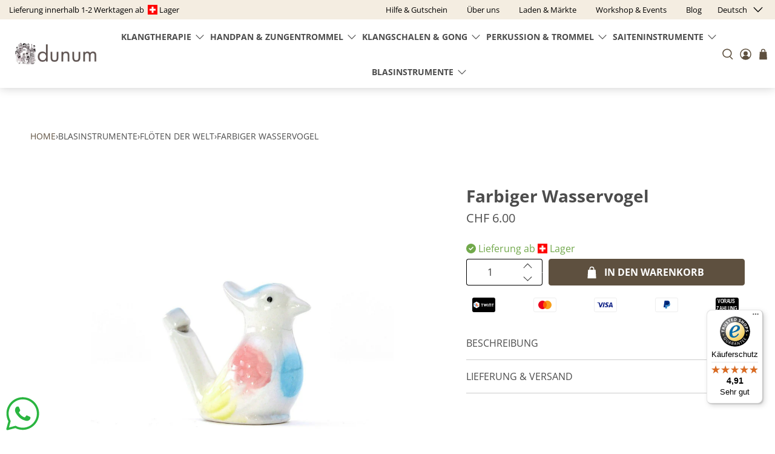

--- FILE ---
content_type: text/javascript; charset=utf-8
request_url: https://www.dunum.ch/products/farbiger-wasservogel.js
body_size: 875
content:
{"id":7464443478116,"title":"Farbiger Wasservogel","handle":"farbiger-wasservogel","description":"\u003cp\u003eFarbiger Wasservogel aus Keramik.\u003cbr\u003eFüll es mit Wasser und blase sanft hinein. Ein wunderschönes Vogelgezwitscher ertönt. \u003cbr\u003e\u003c\/p\u003e\n\u003cul\u003e\n\u003cli\u003eEinfach zu Spielen\u003cbr\u003e\n\u003c\/li\u003e\n\u003c\/ul\u003e\n\u003cul\u003e\n\u003cli\u003eEin grossartiges Unterhaltungsinstrument für Kinder\u003c\/li\u003e\n\u003c\/ul\u003e\n\u003cul\u003e\n\u003cli\u003eKommt mit Spielanleitung\u003c\/li\u003e\n\u003c\/ul\u003e\n\u003cp\u003e\u003cbr\u003e\u003c\/p\u003e\n\u003cp\u003e\u003cbr\u003e\u003c\/p\u003e","published_at":"2024-03-13T11:34:02-04:00","created_at":"2024-03-13T11:34:12-04:00","vendor":"Lieferzeit: 1 - 2 Tage","type":"","tags":["Blasinstrumente","Flöten der Welt"],"price":600,"price_min":600,"price_max":600,"available":true,"price_varies":false,"compare_at_price":null,"compare_at_price_min":0,"compare_at_price_max":0,"compare_at_price_varies":false,"variants":[{"id":43094534684772,"title":"Default Title","option1":"Default Title","option2":null,"option3":null,"sku":"WBS019","requires_shipping":true,"taxable":true,"featured_image":null,"available":true,"name":"Farbiger Wasservogel","public_title":null,"options":["Default Title"],"price":600,"weight":100,"compare_at_price":null,"inventory_management":"shopify","barcode":"","requires_selling_plan":false,"selling_plan_allocations":[]}],"images":["\/\/cdn.shopify.com\/s\/files\/1\/0633\/9798\/6404\/products\/dunum_Klein-Instrumente_Feb23_420.jpg?v=1710344052","\/\/cdn.shopify.com\/s\/files\/1\/0633\/9798\/6404\/products\/dunum_Klein-Instrumente_Feb23_422.jpg?v=1710344052","\/\/cdn.shopify.com\/s\/files\/1\/0633\/9798\/6404\/products\/dunum_Klein-Instrumente_Feb23_424.jpg?v=1710344052","\/\/cdn.shopify.com\/s\/files\/1\/0633\/9798\/6404\/products\/dunum_Klein-Instrumente_Feb23_425.jpg?v=1710344052","\/\/cdn.shopify.com\/s\/files\/1\/0633\/9798\/6404\/products\/dunum_Klein-Instrumente_Feb23_419.jpg?v=1710344052"],"featured_image":"\/\/cdn.shopify.com\/s\/files\/1\/0633\/9798\/6404\/products\/dunum_Klein-Instrumente_Feb23_420.jpg?v=1710344052","options":[{"name":"Title","position":1,"values":["Default Title"]}],"url":"\/products\/farbiger-wasservogel","media":[{"alt":"Farbiger Wasservogel | Blasinstrumente für Gross \u0026 Klein | Dunum.ch","id":24885417214052,"position":1,"preview_image":{"aspect_ratio":1.0,"height":2014,"width":2014,"src":"https:\/\/cdn.shopify.com\/s\/files\/1\/0633\/9798\/6404\/products\/dunum_Klein-Instrumente_Feb23_420.jpg?v=1710344052"},"aspect_ratio":1.0,"height":2014,"media_type":"image","src":"https:\/\/cdn.shopify.com\/s\/files\/1\/0633\/9798\/6404\/products\/dunum_Klein-Instrumente_Feb23_420.jpg?v=1710344052","width":2014},{"alt":"Farbiger Wasservogel | Blasinstrumente für Gross \u0026 Klein | Dunum.ch","id":24885417312356,"position":2,"preview_image":{"aspect_ratio":1.0,"height":2168,"width":2168,"src":"https:\/\/cdn.shopify.com\/s\/files\/1\/0633\/9798\/6404\/products\/dunum_Klein-Instrumente_Feb23_422.jpg?v=1710344052"},"aspect_ratio":1.0,"height":2168,"media_type":"image","src":"https:\/\/cdn.shopify.com\/s\/files\/1\/0633\/9798\/6404\/products\/dunum_Klein-Instrumente_Feb23_422.jpg?v=1710344052","width":2168},{"alt":"Farbiger Wasservogel | Blasinstrumente für Gross \u0026 Klein | Dunum.ch","id":24885417345124,"position":3,"preview_image":{"aspect_ratio":1.0,"height":2168,"width":2168,"src":"https:\/\/cdn.shopify.com\/s\/files\/1\/0633\/9798\/6404\/products\/dunum_Klein-Instrumente_Feb23_424.jpg?v=1710344052"},"aspect_ratio":1.0,"height":2168,"media_type":"image","src":"https:\/\/cdn.shopify.com\/s\/files\/1\/0633\/9798\/6404\/products\/dunum_Klein-Instrumente_Feb23_424.jpg?v=1710344052","width":2168},{"alt":"Farbiger Wasservogel | Blasinstrumente für Gross \u0026 Klein | Dunum.ch","id":24885417377892,"position":4,"preview_image":{"aspect_ratio":1.0,"height":2135,"width":2135,"src":"https:\/\/cdn.shopify.com\/s\/files\/1\/0633\/9798\/6404\/products\/dunum_Klein-Instrumente_Feb23_425.jpg?v=1710344052"},"aspect_ratio":1.0,"height":2135,"media_type":"image","src":"https:\/\/cdn.shopify.com\/s\/files\/1\/0633\/9798\/6404\/products\/dunum_Klein-Instrumente_Feb23_425.jpg?v=1710344052","width":2135},{"alt":"Farbiger Wasservogel | Blasinstrumente für Gross \u0026 Klein | Dunum.ch","id":24885417410660,"position":5,"preview_image":{"aspect_ratio":1.0,"height":2168,"width":2168,"src":"https:\/\/cdn.shopify.com\/s\/files\/1\/0633\/9798\/6404\/products\/dunum_Klein-Instrumente_Feb23_419.jpg?v=1710344052"},"aspect_ratio":1.0,"height":2168,"media_type":"image","src":"https:\/\/cdn.shopify.com\/s\/files\/1\/0633\/9798\/6404\/products\/dunum_Klein-Instrumente_Feb23_419.jpg?v=1710344052","width":2168}],"requires_selling_plan":false,"selling_plan_groups":[]}

--- FILE ---
content_type: text/javascript
request_url: https://widgets.trustedshops.com/js/XE9AB3922014E43876123DA0D70D01EB1.js
body_size: 1355
content:
((e,t)=>{const a={shopInfo:{tsId:"XE9AB3922014E43876123DA0D70D01EB1",name:"dunum.ch",url:"www.dunum.ch",language:"de",targetMarket:"CHE",ratingVariant:"WIDGET",eTrustedIds:{accountId:"acc-e12a65fc-af8d-4179-89f2-9f7fd1f35a59",channelId:"chl-107c71a9-ad3b-4bd8-9f47-045d437ca220"},buyerProtection:{certificateType:"CLASSIC",certificateState:"PRODUCTION",mainProtectionCurrency:"CHF",classicProtectionAmount:4e3,maxProtectionDuration:30,firstCertified:"2024-05-14 00:00:00"},reviewSystem:{rating:{averageRating:4.91,averageRatingCount:88,overallRatingCount:132,distribution:{oneStar:1,twoStars:0,threeStars:0,fourStars:4,fiveStars:83}},reviews:[{average:5,buyerStatement:"Das Instrument wurde prompt versendet und klingt sehr schön. Preis - Leistungsverhältnis stimmt.",rawChangeDate:"2025-11-18T16:22:11.000Z",changeDate:"18.11.2025",transactionDate:"10.11.2025"},{average:5,buyerStatement:"tolles angebot an instrumenten. schnelle lieferung und gut eingepackt.",rawChangeDate:"2025-11-07T23:20:34.000Z",changeDate:"7.11.2025",transactionDate:"2.11.2025"},{average:5,buyerStatement:"Gute und Einwandfreie Qualität! Schnelle Lieferung, Alles sehr unkompliziert",rawChangeDate:"2025-11-01T12:51:35.000Z",changeDate:"1.11.2025",transactionDate:"27.10.2025"}]},features:["MARS_PUBLIC_QUESTIONNAIRE","MARS_QUESTIONNAIRE","DISABLE_REVIEWREQUEST_SENDING","MARS_EVENTS","MARS_REVIEWS","GUARANTEE_RECOG_CLASSIC_INTEGRATION"],consentManagementType:"OFF",urls:{profileUrl:"https://www.trstd.com/de-ch/reviews/dunum-ch",profileUrlLegalSection:"https://www.trstd.com/de-ch/reviews/dunum-ch#legal-info",reviewLegalUrl:"https://help.etrusted.com/hc/de/articles/23970864566162"},contractStartDate:"2024-05-08 00:00:00",shopkeeper:{name:"DUNUM GmbH",street:"Grabenstrasse 10",country:"CH",city:"Brittnau",zip:"4805"},displayVariant:"full",variant:"full",twoLetterCountryCode:"CH"},"process.env":{STAGE:"prod"},externalConfig:{trustbadgeScriptUrl:"https://widgets.trustedshops.com/assets/trustbadge.js",cdnDomain:"widgets.trustedshops.com"},elementIdSuffix:"-98e3dadd90eb493088abdc5597a70810",buildTimestamp:"2025-11-19T05:50:58.185Z",buildStage:"prod"},r=a=>{const{trustbadgeScriptUrl:r}=a.externalConfig;let n=t.querySelector(`script[src="${r}"]`);n&&t.body.removeChild(n),n=t.createElement("script"),n.src=r,n.charset="utf-8",n.setAttribute("data-type","trustbadge-business-logic"),n.onerror=()=>{throw new Error(`The Trustbadge script could not be loaded from ${r}. Have you maybe selected an invalid TSID?`)},n.onload=()=>{e.trustbadge?.load(a)},t.body.appendChild(n)};"complete"===t.readyState?r(a):e.addEventListener("load",(()=>{r(a)}))})(window,document);

--- FILE ---
content_type: image/svg+xml
request_url: https://www.dunum.ch/cdn/shop/t/2/assets/vorauszahlung.svg?v=20987613991223165411710334572
body_size: 265
content:
<?xml version="1.0" encoding="UTF-8" standalone="no"?>
<svg
   class="payment-icon"
   width="38"
   height="24"
   viewBox="0 0 38 24"
   style="enable-background:new 0 0 38 24;"
   xml:space="preserve"
   version="1.1"
   id="svg16"
   sodipodi:docname="vorauszahlung.svg"
   inkscape:version="1.3.2 (091e20e, 2023-11-25)"
   xmlns:inkscape="http://www.inkscape.org/namespaces/inkscape"
   xmlns:sodipodi="http://sodipodi.sourceforge.net/DTD/sodipodi-0.dtd"
   xmlns="http://www.w3.org/2000/svg"
   xmlns:svg="http://www.w3.org/2000/svg"
   xmlns:rdf="http://www.w3.org/1999/02/22-rdf-syntax-ns#"
   xmlns:cc="http://creativecommons.org/ns#"
   xmlns:dc="http://purl.org/dc/elements/1.1/"><defs
   id="defs16"><rect
     x="2.6440678"
     y="5.4915254"
     width="33.050847"
     height="12.711864"
     id="rect16" /></defs><sodipodi:namedview
   id="namedview16"
   pagecolor="#ffffff"
   bordercolor="#000000"
   borderopacity="0.25"
   inkscape:showpageshadow="2"
   inkscape:pageopacity="0.0"
   inkscape:pagecheckerboard="0"
   inkscape:deskcolor="#d1d1d1"
   inkscape:zoom="9.8333333"
   inkscape:cx="19.016949"
   inkscape:cy="11.949153"
   inkscape:window-width="1472"
   inkscape:window-height="920"
   inkscape:window-x="0"
   inkscape:window-y="36"
   inkscape:window-maximized="0"
   inkscape:current-layer="svg16" />
<style
   type="text/css"
   id="style1">
	.st0{fill:#FFFFFF;}
</style>
<title
   id="title1">Rechnung</title>
<g
   id="border">
	<path
   d="M35,0H3C1.3,0,0,1.3,0,3v18c0,1.7,1.3,3,3,3h32c1.7,0,3-1.3,3-3V3C38,1.3,36.7,0,35,0z"
   id="path1" />
</g>


<text
   xml:space="preserve"
   id="text16"
   style="font-weight:bold;font-size:4px;font-family:sans-serif;-inkscape-font-specification:'sans-serif Bold';text-align:center;white-space:pre;shape-inside:url(#rect16);display:inline;fill:#ffffff"
   transform="matrix(1.7108232,0,0,2.3678721,-13.785388,-12.511341)"><tspan
     x="9.0966797"
     y="9.1415088"
     id="tspan1"> VORAUS
</tspan><tspan
     x="6.9775391"
     y="14.141509"
     id="tspan2">  ZAHLUNG</tspan></text><metadata
   id="metadata16"><rdf:RDF><cc:Work
       rdf:about=""><dc:title>Rechnung</dc:title></cc:Work></rdf:RDF></metadata></svg>
